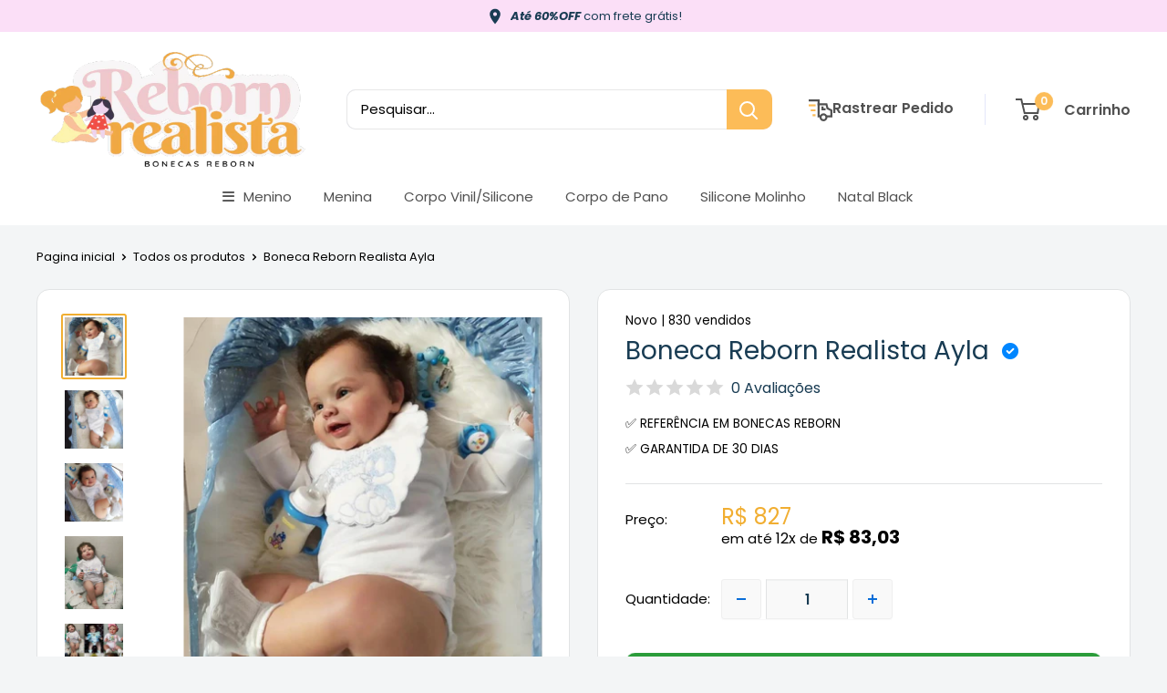

--- FILE ---
content_type: text/css
request_url: https://rebornrealista.com.br/cdn/shop/t/18/assets/custom.css?v=30369349942955129251732037593
body_size: 1178
content:
#badges-product{display:flex;align-items:center;justify-content:flex-start;flex-direction:column;width:100%}#badges-product p{margin:0;padding:0}#badges-product .badge{display:flex;align-items:center;width:100%}#badges-product .badge i{margin-bottom:5px;margin-right:5px;color:var(--extra)}#badges-product .badge .badge-icon{margin-right:10px;margin-top:5px;fill:var(--extra);color:var(--extra)}#badges-product .badge .badge-text{flex:1;color:var(--extra);font-size:14px;margin-bottom:5px}#badges-product .badge .badge-text .highlight-text{color:var(--extra)}.pix10 svg{fill:var(--product-on-sale-accent)}.pix10{color:var(--product-on-sale-accent)}.quantitysell{color:#000;margin-right:2px}.quantitysell{font-size:13.5px;color:var(--text-color);margin:0;line-height:1.5;font-weight:400}.verification__stamp:after{font-family:"Font Awesome 5 Free";margin:7px;font-weight:900;content:"\f058";color:#0086ff}.verification__stamp{font-size:18px;position:relative;display:inline-block;top:-2px}.quantityselll{background:var(--lancamento);color:var(--lancamentotexto);padding:2px 4px;border-radius:4px;font-weight:700;margin:0}.price-list{display:flex;flex-direction:column}.product-form .price--compare{top:-2px}.price.price--compare{order:1}.price.price--highlight{order:2}.parcelamento{order:3;margin-bottom:0}.parcelamento span{font-size:16px}.parcelamento span b{font-size:20px;color:#000}.price--highlight .product-label.product-label--on-sale{margin-left:5px;background:var(--porcento)}.product-form__payment-container{margin-top:15px}.product-meta .product-meta__label-list{display:none}.fig{fill:var(--extra);float:left;margin:5px 10px 0 0}.figt{color:var(--extra)}.figt svg{fill:var(--extra);margin-left:5px}.color-line{background:linear-gradient(to right,var(--line1) 0,var(--line2) 20%,var(--line3) 50%,var(--line4) 85%,var(--line5) 100%);height:5px;width:100%}.nav-bar__link.link{color:var(--cormenu)}.nav-bar{background:var(--fundomenu)!important}.product-block-list__item--description img{margin:0 auto!important}.nav-bar:after{content:unset!important}.highlight,.text--strong{font-weight:400;text-overflow:ellipsis;-webkit-line-clamp:2;-webkit-box-orient:vertical}.h1-sam{margin-bottom:10px;padding-bottom:0!important;color:#000;text-align:center;font-family:Samsung Sharp Sans Bold,sans-serif;font-size:38px!important;line-height:34px!important}.h2-sam{padding-top:0;padding-bottom:0!important;font-size:23px!important;font-weight:700!important;color:#000;text-align:center;font-family:"SamsungOne 700",sans-serif;line-height:normal!important;margin-bottom:10px}.section__title:after{content:"";display:flex;bottom:0;left:0;right:0;background:var(--header-accent-color);height:7px;width:120px;margin-top:-5px;border-radius:20px}.rd{display:flex;justify-content:space-between;align-items:center;margin-top:3%}button.qtyplus,button.qtyminus{width:44px;height:44px;line-height:0px;vertical-align:middle;color:#096dd9;font-weight:900;font-size:24px;border-radius:3px;background:#f9f9f9;border:1px solid #efefef;text-align:center;box-sizing:border-box;padding:0;margin:0}.qty{font-weight:600;width:90px;height:40px;text-align:center;border:none;background:#f9f9f9;border:1px solid #efefef;margin:0;cursor:default;-webkit-appearance:none;display:inline-block;vertical-align:middle}.tempofrete{border:1px solid #0000001a;border-radius:10px;padding:15px 15px 15px 18px;margin:1px 1px 30px}.product-form__add-button:before,.botaoflutuante .button--primary:before{content:"\f291";font-family:"Font Awesome 5 Free";font-weight:900;margin-right:5px}.mp_platinum{min-width:325px;max-width:100%;margin:30px auto 0}.mp_platinum li{list-style:none}.mp_platinum p{margin:5px}.ui-box-component-pdp__visible--desktop{width:100%;border-radius:8px;border:1px solid rgba(0,0,0,.1);margin:24px 0;padding:32px 16px 24px}.ui-seller-info__status-info{display:-webkit-flex;display:flex;margin-bottom:20px}.ui-seller-info__status-info__icon{margin:2px 10px 0 0;width:20px;text-align:center}.ui-pdp-color--GREEN.ui-pdp-icon{fill:#00a650}.ui-pdp-seller__status-title{font-size:16px;font-weight:600;color:#00a650;padding:0;margin:2px 0 -12px!important}.ui-seller-info__status-info__subtitle{font-size:14px;color:#0000008c;margin:5px 0 0!important}.ui-thermometer{width:100%;height:auto;margin:0;padding:0;-webkit-appearance:none;-moz-appearance:none;appearance:none;overflow:hidden;display:block;-moz-box-sizing:border-box;box-sizing:border-box;vertical-align:baseline}.ui-thermometer__level{width:20%;height:8px;margin-top:2px;-moz-box-sizing:border-box;box-sizing:border-box;float:left;border-left:6px solid #fff}.ui-thermometer__level--1{background:#fff0f0}.ui-thermometer__level--2{background:#fff5e8}.ui-thermometer__level--3{background:#fffcda}.ui-thermometer__level--4{background:#f1fdd7}.ui-thermometer[value="5"] .ui-thermometer__level--5{height:12px;margin:0;background:#00d86b}.ui-pdp-seller__reputation-info{margin-top:16px}.ui-pdp-seller__list-description{display:-webkit-flex;display:flex;justify-content:center;margin:0;padding:0}.ui-pdp-seller__item-description{display:-webkit-flex;display:flex;-webkit-flex-direction:column;flex-direction:column;-webkit-align-items:center;align-items:center;text-align:center;font-size:12px;position:relative;line-height:1;padding:8px 5px}.ui-pdp-seller__sales-description{font-size:24px;color:#000;line-height:1.2;font-weight:400;display:block}.ui-pdp-seller__text-description{margin-top:8px;line-height:1}.ui-pdp-seller__item-description:after{background:#ddd;content:"";height:91%;position:absolute;right:0;top:8%;width:1px}.ui-pdp-seller__item-description:last-of-type:after{display:none}.ui-pdp-seller__icon-description{display:inline-block;width:28px;padding-top:3px;vertical-align:top}.ui-pdp-icon,.ui-pdp-icon--shipping{fill:#00000040}.price.price--highlight,.shipping-preview-line font{font-weight:700}.loox-star:before{color:#f3c621!important}.cookie-bar__inner{color:#343131}.footer__aside-item--copyright p{margin-bottom:0}.pix10.flex{margin-top:10px;display:flex;align-items:center}.pix10.flex p{margin-bottom:0;margin-left:3px}.fretefundo{margin:18px 1px 30px;background:none;border-radius:50px;border:2px solid var(--extra);padding:10px 21px 11px 18px}@media (max-width: 640px){.fretefundo>img{height:52px}.fretefundo>p>span{font-size:10px}.fretefundo{margin-top:0}.txt-frete{font-size:10px;color:#00bd58;font-weight:700;padding:0;margin:0;margin-right:-5px!important}}.fretefundo{display:flex;flex-direction:row;justify-content:space-between;align-items:center}.ttl-frete{flex-grow:1;font-size:14px;line-height:1.6;margin-bottom:0;color:var(--text-color)}@media (min-width: 641px){.txt-frete{font-size:12px;color:#00bd58;font-weight:700;padding:0;margin:0}}.ip-frete{display:block;font-size:12px;font-weight:400;color:#00bd58}.payment-list.pd{justify-content:center;margin:20px auto 0}.search-bar__filter{border:solid 1px var(--bordamenu)}@media (min-width: 769px){.botaoflutuante{display:none}}@media (max-width: 768px){.botaoflutuante{position:fixed;bottom:0;background:#fff;z-index:99;width:100%;padding:5px}.botaoflutuante .button{width:100%}.rd{flex-direction:column}.footer__block-item.footer__block-item--text .footer__collapsible{height:auto!important}}
/*# sourceMappingURL=/cdn/shop/t/18/assets/custom.css.map?v=30369349942955129251732037593 */


--- FILE ---
content_type: text/javascript
request_url: https://rebornrealista.com.br/cdn/shop/t/18/assets/custom.js?v=69927393823279343631732037593
body_size: 129
content:
window.matchMedia("(max-width: 768px)").matches&&(window.onscroll=function(){var pageOffset=document.documentElement.scrollTop||document.body.scrollTop,btn=document.getElementById("scrollToTop");btn&&(btn.style.display=pageOffset>1200?"block":"none")}),window.onload=function(){$(".footer__block-item.footer__block-item--links:nth-child(2) button").click()},$(".block-swatch__radio, .variant-swatch__radio").change(function(){setTimeout(function(){parcelamento()},150)});function increaseValue(){var value=parseInt(document.getElementById("number").value,10);value=isNaN(value)?0:value,value++,document.getElementById("number").value=value}function decreaseValue(){var value=parseInt(document.getElementById("number").value,10);value=isNaN(value)?0:value,value<1&&(value=1),value--,document.getElementById("number").value=value}$(".options:first-child").addClass("active"),$(".options").each(function(index){$(this).on("click",function(){$(".options.active .selector-desconto").text($(".options.active .selector-desconto").attr("cup")),$(".options").removeClass("active"),$(this).addClass("active"),$(".options.active .selector-desconto").append(" APLICADO"),$(".precode").remove(),$(".price--compare").remove(),$(".price-list").append('<p class="precode">'+$(this).find(".valortot span").text()+"</p>"),$(".price").text($(this).find(".valortot b").text()),$(".price .selector-desconto").remove();var cupom=$(".options.active .selector-desconto").text();cupom!=""&&$(".price").append('<p class="selector-desconto">'+cupom+"</p>"),setTimeout(function(){parcelamento2()},100)})}),$(".options").each(function(index){var valor=parseFloat($(this).find(".valorunico b").text().replace("R$ ","").trim()),menor=$(".options:first-child .valorunico b").text().replace("R$ ","").replace(",",".").trim(),result=(valor-menor)*100/valor*-1,porcenta="CUPOM "+result.toFixed(0).replace(".",",")+"% OFF";$(this).find(".selector-desconto").attr("cup",porcenta),$(this).find(".selector-desconto").text(porcenta)}),$(".product-form").each(function(){$(this).on("click",".botaocmprar",function(event){var arraydeprodutos=[];event.stopImmediatePropagation();var idproduto=parseInt($(".options.active .iddavariante").attr("val")),qtdproduto=parseInt($(".options.active .iddavariante").attr("qtd"));arraydeprodutos.push({id:idproduto,quantity:qtdproduto}),console.log(arraydeprodutos),data={items:arraydeprodutos},$.ajax({type:"POST",url:"/cart/add",data:data,dataType:"json",success:function(data2){setTimeout(function(){window.location.href="/cart"},500)}})})});
//# sourceMappingURL=/cdn/shop/t/18/assets/custom.js.map?v=69927393823279343631732037593
